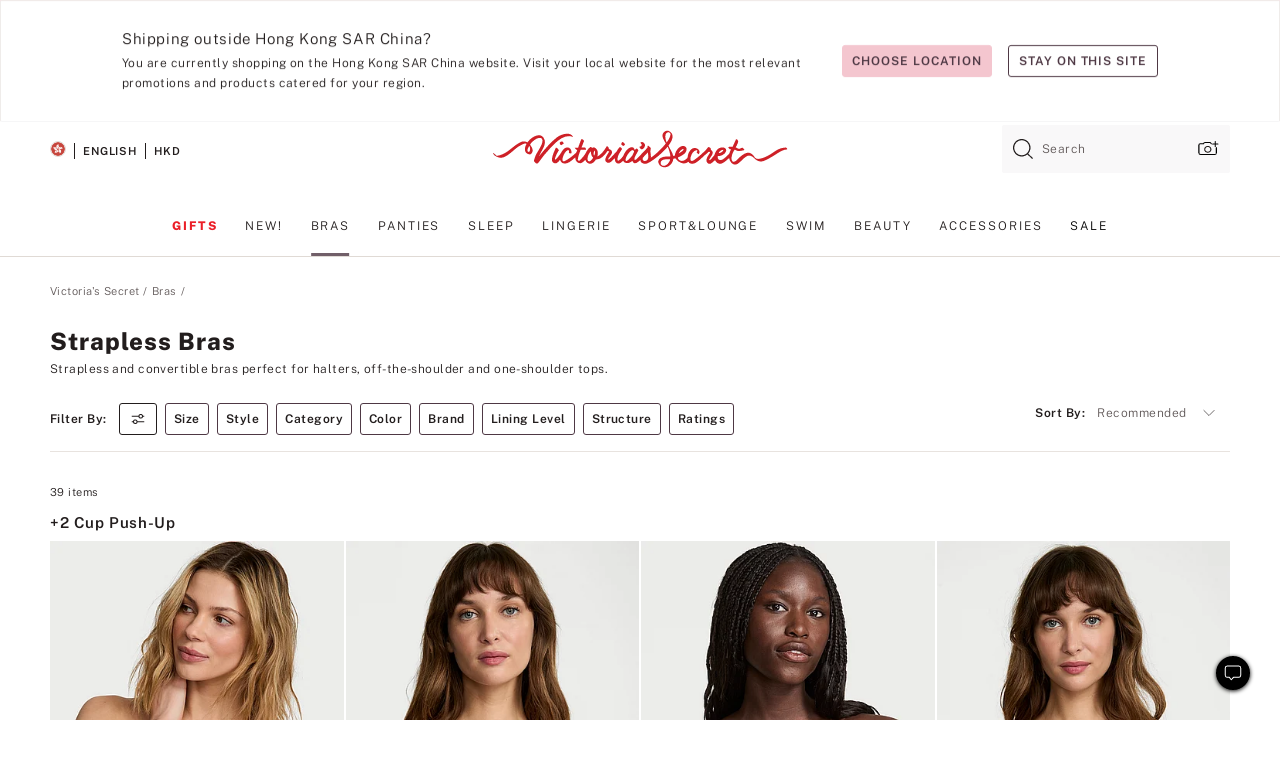

--- FILE ---
content_type: text/html
request_url: https://www.victoriassecret.com/hk/vs/bras/strapless-and-backless
body_size: 4156
content:
<!DOCTYPE html><html lang="en" class="desktop" data-asset-path="/assets/m4895-Nr9CYqFLQ9GQWWd2AdKgJg" data-device="desktop" data-brand="vs" data-template="collection" data-channel="victorias-secret-desktop-tablet-row" data-category-id="BRAS" data-page-category="Strapless Bras collection" data-page-category-id="VS|BRAS|STRAPLESS-AND-BACKLESS" data-parent-category-id="VS|BRAS" data-page-title="Strapless Bras" data-analytics-page-title="Strapless Bras" data-deployed="2025-12-18T14:56:27.231Z" data-basic="true"><head><script id="earlyBootstrap">(()=>{const e=document.cookie,t=e.indexOf("APPTYPE="),a=document.documentElement.classList,s=document.currentScript.dataset;if(t>=0){a.add("is-app");const i=t+8,r=e.slice(i);let n="";r.startsWith("IOSHANDHELD")?(a.add("is-app-ios"),s.appPlatform="ios",n=e.slice(i+12)):r.startsWith("ANDROIDHANDHELD")&&(a.add("is-app-android"),s.appPlatform="android",n=e.slice(i+16)),n.startsWith("VS")?s.appBrand="vs":n.startsWith("PN")&&(s.appBrand="pn"),s.appPlatform&&s.appBrand&&(s.appType=s.appPlatform+"-"+s.appBrand)}if(("true"===new URL(window.location.href).searchParams.get("isNativeShopTabEnabled")||"true"===sessionStorage.getItem("isNativeShopTabEnabled"))&&(document.documentElement.classList.add("is-native-shop-tab-enabled"),sessionStorage.setItem("isNativeShopTabEnabled","true")),performance.getEntriesByType)for(const{serverTiming:e}of performance.getEntriesByType("navigation"))if(e)for(const{name:t,description:a}of e)"ssrStatus"===t?s.ssrStatus=a:"basicStatus"===t?s.basicStatus=a:"renderSource"===t?s.renderSource=a:"peceActive"===t&&(s.peceActive=a)})();</script><meta charSet="utf-8"/><meta name="viewport" id="viewport-settings" content="width=device-width, initial-scale=1, minimum-scale=1"/><meta property="og:type" content="website"/><meta property="og:site_name" content="Victoria&#x27;s Secret"/><meta name="twitter:site" content="@VictoriasSecret"/><meta property="og:image" content="https://www.victoriassecret.com/assets/m4895-Nr9CYqFLQ9GQWWd2AdKgJg/images/default-share.png"/><meta name="twitter:card" content="summary_large_image"/><meta property="og:title" content="Strapless Bras &amp; Backless Bras: Cups AA-G and Bands 30-44"/><meta name="description" content="Shop strapless bras in a variety of sizes like 32AA, 34DD, and more. Find stick on bras, bras with removable straps &amp; more to go with open back dresses."/><meta property="og:description" content="Shop strapless bras in a variety of sizes like 32AA, 34DD, and more. Find stick on bras, bras with removable straps &amp; more to go with open back dresses."/><link rel="icon" sizes="48x48" href="/assets/m4895-Nr9CYqFLQ9GQWWd2AdKgJg/favicon.ico"/><link rel="apple-touch-icon" sizes="180x180" href="/assets/m4895-Nr9CYqFLQ9GQWWd2AdKgJg/images/apple-touch-icon.png"/><link rel="apple-touch-icon" href="/assets/m4895-Nr9CYqFLQ9GQWWd2AdKgJg/images/apple-touch-icon.png"/><meta name="format-detection" content="telephone=no"/> <link rel="alternate" href="https://www.victoriassecret.com/us/vs/bras/strapless-and-backless" hrefLang="x-default"/><link rel="alternate" href="https://www.victoriassecret.com/at/vs/bras/strapless-and-backless" hrefLang="en-AT"/><link rel="alternate" href="https://www.victoriassecret.com/au/vs/bras/strapless-and-backless" hrefLang="en-AU"/><link rel="alternate" href="https://www.victoriassecret.com/be/vs/bras/strapless-and-backless" hrefLang="en-BE"/><link rel="alternate" href="https://www.victoriassecret.com/ca/vs/bras/strapless-and-backless" hrefLang="en-CA"/><link rel="alternate" href="https://www.victoriassecret.com/ch/vs/bras/strapless-and-backless" hrefLang="en-CH"/><link rel="alternate" href="https://www.victoriassecret.com/cz/vs/bras/strapless-and-backless" hrefLang="en-CZ"/><link rel="alternate" href="https://www.victoriassecret.com/de/vs/bras/strapless-and-backless" hrefLang="en-DE"/><link rel="alternate" href="https://www.victoriassecret.com/fr/vs/bras/strapless-and-backless" hrefLang="en-FR"/><link rel="alternate" href="https://www.victoriassecret.com/gr/vs/bras/strapless-and-backless" hrefLang="en-GR"/><link rel="alternate" href="https://www.victoriassecret.com/hk/vs/bras/strapless-and-backless" hrefLang="en-HK"/><link rel="alternate" href="https://www.victoriassecret.com/in/vs/bras/strapless-and-backless" hrefLang="en-IN"/><link rel="alternate" href="https://www.victoriassecret.com/jp/vs/bras/strapless-and-backless" hrefLang="en-JP"/><link rel="alternate" href="https://www.victoriassecret.com/kr/vs/bras/strapless-and-backless" hrefLang="en-KR"/><link rel="alternate" href="https://www.victoriassecret.com/mx/vs/bras/strapless-and-backless" hrefLang="en-MX"/><link rel="alternate" href="https://www.victoriassecret.com/nl/vs/bras/strapless-and-backless" hrefLang="en-NL"/><link rel="alternate" href="https://www.victoriassecret.com/no/vs/bras/strapless-and-backless" hrefLang="en-NO"/><link rel="alternate" href="https://www.victoriassecret.com/nz/vs/bras/strapless-and-backless" hrefLang="en-NZ"/><link rel="alternate" href="https://www.victoriassecret.com/ro/vs/bras/strapless-and-backless" hrefLang="en-RO"/><link rel="alternate" href="https://www.victoriassecret.com/se/vs/bras/strapless-and-backless" hrefLang="en-SE"/><link rel="alternate" href="https://www.victoriassecret.com/sg/vs/bras/strapless-and-backless" hrefLang="en-SG"/><link rel="alternate" href="https://www.victoriassecret.com/sk/vs/bras/strapless-and-backless" hrefLang="en-SK"/><link rel="alternate" href="https://www.victoriassecret.com/us/vs/bras/strapless-and-backless" hrefLang="en-US"/><link rel="alternate" href="https://fr.victoriassecret.com/be/vs/bras/strapless-and-backless" hrefLang="fr-BE"/><link rel="alternate" href="https://fr.victoriassecret.com/bf/vs/bras/strapless-and-backless" hrefLang="fr-BF"/><link rel="alternate" href="https://fr.victoriassecret.com/ch/vs/bras/strapless-and-backless" hrefLang="fr-CH"/><link rel="alternate" href="https://fr.victoriassecret.com/fr/vs/bras/strapless-and-backless" hrefLang="fr-FR"/><link rel="alternate" href="https://frca.victoriassecret.com/ca/vs/bras/strapless-and-backless" hrefLang="fr-CA"/><link rel="alternate" href="https://de.victoriassecret.com/at/vs/bras/strapless-and-backless" hrefLang="de-AT"/><link rel="alternate" href="https://de.victoriassecret.com/ch/vs/bras/strapless-and-backless" hrefLang="de-CH"/><link rel="alternate" href="https://de.victoriassecret.com/de/vs/bras/strapless-and-backless" hrefLang="de-DE"/><link rel="alternate" href="https://it.victoriassecret.com/it/vs/bras/strapless-and-backless" hrefLang="it-IT"/><link rel="alternate" href="https://ja.victoriassecret.com/jp/vs/bras/strapless-and-backless" hrefLang="ja-JP"/><link rel="alternate" href="https://ko.victoriassecret.com/kr/vs/bras/strapless-and-backless" hrefLang="ko-KR"/><link rel="alternate" href="https://pl.victoriassecret.com/pl/vs/bras/strapless-and-backless" hrefLang="pl-PL"/><link rel="alternate" href="https://es.victoriassecret.com/es/vs/bras/strapless-and-backless" hrefLang="es-ES"/><link rel="alternate" href="https://sp.victoriassecret.com/ar/vs/bras/strapless-and-backless" hrefLang="es-AR"/><link rel="alternate" href="https://sp.victoriassecret.com/bo/vs/bras/strapless-and-backless" hrefLang="es-BO"/><link rel="alternate" href="https://sp.victoriassecret.com/bz/vs/bras/strapless-and-backless" hrefLang="es-BZ"/><link rel="alternate" href="https://sp.victoriassecret.com/cl/vs/bras/strapless-and-backless" hrefLang="es-CL"/><link rel="alternate" href="https://sp.victoriassecret.com/co/vs/bras/strapless-and-backless" hrefLang="es-CO"/><link rel="alternate" href="https://sp.victoriassecret.com/cr/vs/bras/strapless-and-backless" hrefLang="es-CR"/><link rel="alternate" href="https://sp.victoriassecret.com/do/vs/bras/strapless-and-backless" hrefLang="es-DO"/><link rel="alternate" href="https://sp.victoriassecret.com/ec/vs/bras/strapless-and-backless" hrefLang="es-EC"/><link rel="alternate" href="https://sp.victoriassecret.com/gt/vs/bras/strapless-and-backless" hrefLang="es-GT"/><link rel="alternate" href="https://sp.victoriassecret.com/hn/vs/bras/strapless-and-backless" hrefLang="es-HN"/><link rel="alternate" href="https://sp.victoriassecret.com/mx/vs/bras/strapless-and-backless" hrefLang="es-MX"/><link rel="alternate" href="https://sp.victoriassecret.com/ni/vs/bras/strapless-and-backless" hrefLang="es-NI"/><link rel="alternate" href="https://sp.victoriassecret.com/pa/vs/bras/strapless-and-backless" hrefLang="es-PA"/><link rel="alternate" href="https://sp.victoriassecret.com/pe/vs/bras/strapless-and-backless" hrefLang="es-PE"/><link rel="alternate" href="https://sp.victoriassecret.com/py/vs/bras/strapless-and-backless" hrefLang="es-PY"/><link rel="alternate" href="https://sp.victoriassecret.com/sv/vs/bras/strapless-and-backless" hrefLang="es-SV"/><link rel="alternate" href="https://sp.victoriassecret.com/us/vs/bras/strapless-and-backless" hrefLang="es-US"/><link rel="alternate" href="https://sp.victoriassecret.com/uy/vs/bras/strapless-and-backless" hrefLang="es-UY"/><link rel="alternate" href="https://sp.victoriassecret.com/ve/vs/bras/strapless-and-backless" hrefLang="es-VE"/><link rel="alternate" href="https://nl.victoriassecret.com/nl/vs/bras/strapless-and-backless" hrefLang="nl-NL"/><link href="/assets/m4895-Nr9CYqFLQ9GQWWd2AdKgJg/templates/collection/desktop/style.css" rel="stylesheet"/><title>Strapless Bras &amp; Backless Bras: Cups AA-G and Bands 30-44</title><style data-styled="" data-styled-version="5.3.9">.jMLnnC{position:absolute;top:0;width:100%;}/*!sc*/
.jMLnnC .fabric-masthead-static-brandbar{width:100%;margin:0;}/*!sc*/
.jMLnnC .fabric-masthead-static-brandbar > .fabric-masthead-static-brandbar-smo-holder{height:40px;background-color:#f9e2e7;}/*!sc*/
.jMLnnC .fabric-masthead-static-brandbar > .fabric-masthead-static-brandbar-container{height:40px;background-color:#f7f7f8;}/*!sc*/
.jMLnnC .fabric-masthead-logo-area{width:100%;-webkit-box-pack:center;-webkit-justify-content:center;-ms-flex-pack:center;justify-content:center;-webkit-justify-content:center;}/*!sc*/
.jMLnnC .fabric-masthead-logo-area.fabric-layout-breakpoints .fabric-static-masthead-logo{-webkit-flex:0 0 275px;-ms-flex:0 0 275px;flex:0 0 275px;height:40px;margin:24px auto 50px;background-color:#f5f5f6;border-radius:3px;}/*!sc*/
.jMLnnC .fabric-masthead-category-nav-item .fabric-masthead-category-nav-link{height:20px;width:90px;background-color:#f5f5f6;padding:0.334rem 0.334rem 0.334rem 4px;display:block;text-transform:uppercase;position:relative;}/*!sc*/
.jMLnnC .fabric-masthead-category-nav-item{margin-right:20px;border-radius:3px;}/*!sc*/
.jMLnnC .fabric-masthead-logo-area{display:-webkit-box;display:-webkit-flex;display:-ms-flexbox;display:flex;height:115px;-webkit-box-pack:justify;-webkit-justify-content:space-between;-ms-flex-pack:justify;justify-content:space-between;-webkit-align-items:center;-webkit-box-align:center;-ms-flex-align:center;align-items:center;}/*!sc*/
.jMLnnC .fabric-masthead-category-nav-menu{width:944px;display:-webkit-box;display:-webkit-flex;display:-ms-flexbox;display:flex;margin:0 auto;-webkit-box-pack:justify;-webkit-justify-content:space-between;-ms-flex-pack:justify;justify-content:space-between;-webkit-align-items:center;-webkit-box-align:center;-ms-flex-align:center;align-items:center;}/*!sc*/
[data-device='desktop'] .sc-d7p3b7-0 .fabric-masthead-category-nav-item{padding-bottom:0.334rem;}/*!sc*/
data-styled.g4[id="sc-d7p3b7-0"]{content:"jMLnnC,"}/*!sc*/
</style><style data-styled="" data-styled-version="5.3.9">.huVxo{-webkit-animation:fadein 1s ease-in;animation:fadein 1s ease-in;margin:0 auto;}/*!sc*/
@-webkit-keyframes fadein{0%{opacity:0;}50%{opacity:0;}100%{opacity:1;}}/*!sc*/
@keyframes fadein{0%{opacity:0;}50%{opacity:0;}100%{opacity:1;}}/*!sc*/
data-styled.g1[id="sc-hhncp1-0"]{content:"huVxo,"}/*!sc*/
.hIWGSz{position:absolute;inset:0;display:-webkit-box;display:-webkit-flex;display:-ms-flexbox;display:flex;-webkit-box-pack:center;-webkit-justify-content:center;-ms-flex-pack:center;justify-content:center;-webkit-align-items:center;-webkit-box-align:center;-ms-flex-align:center;align-items:center;}/*!sc*/
data-styled.g2[id="sc-17pbkyn-0"]{content:"hIWGSz,"}/*!sc*/
.kyFYCC{bottom:-100px;right:0;margin:1rem;-webkit-animation:slidein 750ms ease-out 10s forwards;animation:slidein 750ms ease-out 10s forwards;}/*!sc*/
data-styled.g3[id="sc-17pbkyn-1"]{content:"kyFYCC,"}/*!sc*/
</style><style data-styled="" data-styled-version="5.3.9"></style><style data-styled="" data-styled-version="5.3.9"></style><style data-styled="" data-styled-version="5.3.9"></style><style data-styled="" data-styled-version="5.3.9"></style><style data-styled="" data-styled-version="5.3.9"></style><style data-styled="" data-styled-version="5.3.9"></style><style data-styled="" data-styled-version="5.3.9"></style><style data-styled="" data-styled-version="5.3.9"></style><link rel="preconnect" href="https://api.victoriassecret.com" crossorigin="use-credentials"/></head><body class="fabric"><div class="fabric-toast-traffic-control"></div><div class="fabric-main-container vs"><header class="react react-masthead-component" id="mastheadContainer" data-hydrate="true"><header class="fabric-masthead-component sc-d7p3b7-0 jMLnnC"><div class="fabric-masthead-static-brandbar"><div class="fabric-masthead-static-brandbar-smo-holder"></div><div class="fabric-masthead-static-brandbar-container"></div></div><div class="fabric-masthead-logo-area fabric-layout-breakpoints"><h1 class="fabric-static-masthead-logo"></h1></div><nav class="fabric-masthead-static-category-nav-component"><ul class="fabric-masthead-category-nav-menu" role="menu"><li class="fabric-masthead-category-nav-item" role="none"><a class="fabric-masthead-category-nav-link"></a></li><li class="fabric-masthead-category-nav-item" role="none"><a class="fabric-masthead-category-nav-link"></a></li><li class="fabric-masthead-category-nav-item" role="none"><a class="fabric-masthead-category-nav-link"></a></li><li class="fabric-masthead-category-nav-item" role="none"><a class="fabric-masthead-category-nav-link"></a></li><li class="fabric-masthead-category-nav-item" role="none"><a class="fabric-masthead-category-nav-link"></a></li><li class="fabric-masthead-category-nav-item" role="none"><a class="fabric-masthead-category-nav-link"></a></li><li class="fabric-masthead-category-nav-item" role="none"><a class="fabric-masthead-category-nav-link"></a></li><li class="fabric-masthead-category-nav-item" role="none"><a class="fabric-masthead-category-nav-link"></a></li><li class="fabric-masthead-category-nav-item" role="none"><a class="fabric-masthead-category-nav-link"></a></li></ul></nav></header></header><main><div class="react react-collection-component" id="componentContainer" data-domshell-container="true" data-hydrate="true"><div class="fabric-page-loading"><div class="fabric-page-spinner sc-17pbkyn-0 hIWGSz"><div class="fabric-spinner-element sc-hhncp1-0 huVxo"><div><span class="fabric-hide-a11y-element">Loading...</span></div><div></div><div></div><div></div><div></div><div></div><div></div><div></div><div></div><div></div><div></div><div></div></div></div><div class="fabric-toast-utility static-site"><div class="toast-container"><strong>Page is taking longer to load than expected.</strong></div></div></div></div></main><footer class="react react-footer-component" id="footerContainer"></footer></div><div class="fabric-dialog-container" hidden=""></div><div class="fabric-speak-component fabric-hide-a11y-element" hidden=""></div><div class="react react-offer-from-email-dialog" id="reactOfferFromEmailDialogContainer"></div><div class="fabric-salesforce-chat-dialog"></div><div class="react-email-sign-up" id="reactEmailSignUpContainer"></div><div class="react-toast-traffic-control" id="reactToastTrafficControlContainer"></div><div class="react react-add-to-bag-overlay" id="reactAddToBagOverlayContainer"></div><div class="react react-franchise-redirect" id="reactFranchiseRedirectContainer"></div><div class="react react-country-confirmation-component" id="reactCountryConfirmationContainer"></div><div class="react react-session-expiration-drawer" id="reactSessionExpirationContainer"></div><script id="brastrap-data" type="application/json" data-page-data="{&quot;categoryId&quot;:&quot;&quot;}">{"endpoints":[{"key":"analyticsCore","context":"analytics","version":"v3","path":"global","www":false,"pci":false},{"key":"authStatus","context":"auth","version":"v27","path":"status","method":"POST","prioritized":true,"www":false,"pci":false},{"key":"featureFlags","context":"experience","version":"v4","path":"feature-flags","www":false,"pci":false,"prioritized":true,"timeout":7000,"queryWhitelist":["cm_mmc"]},{"key":"countryList","context":"settings","version":"v3","path":"countries","www":false,"pci":false},{"key":"languageList","context":"settings","version":"v3","path":"languages","www":false,"pci":false},{"key":"dataPrivacyRightsGPCSettings","context":"dataprivacyrights","version":"v7","path":"jwt","www":false,"pci":false},{"key":"zipGating","context":"gatingexperience","version":"v1","path":"sddgating","www":false,"pci":false,"prioritized":true},{"key":"navigations","context":"navigations","version":"v8","path":"navigations?channel=victorias-secret-desktop-tablet-row&l1=bras","www":false,"pci":false,"queryWhitelist":["cm_mmc"]},{"key":"environment","context":"assets","version":"m4895-Nr9CYqFLQ9GQWWd2AdKgJg","path":"settings.json","www":true,"pci":false},{"key":"bagCount","context":"orders","version":"v38","path":"bag/count","www":false,"pci":false,"overrides":{"featureFlags.dimensions[dimension=F302].active=C":{"version":"v39","path":"bag/count"}}},{"key":"breadcrumbs","context":"breadcrumbs","version":"v4","path":"breadcrumbs?collectionId=b7da7877-35e1-497f-9202-d03c180ab56d","www":false,"pci":false,"queryWhitelist":["collectionId"]},{"key":"collectionPage","context":"collectionheaders","version":"v9","path":"?collectionId=b7da7877-35e1-497f-9202-d03c180ab56d","www":false,"pci":false,"queryWhitelist":["cm_mmc"]},{"key":"collectionEnsembles","context":"stacksensemble","version":"v4","path":"?brand=vs&collectionId=b7da7877-35e1-497f-9202-d03c180ab56d","www":false,"pci":false,"queryWhitelist":["cm_mmc","brand","stackId"]},{"key":"collectionFilters","context":"filters","version":"v21","path":"?collectionId=b7da7877-35e1-497f-9202-d03c180ab56d&isPersonalized=true","www":false,"pci":false,"queryWhitelist":["filter","storeId","isFilterEnhanced"],"overrides":{"featureFlags.dimensions[dimension=F810].active=C":{"path":"?collectionId=b7da7877-35e1-497f-9202-d03c180ab56d&isPersonalized=true&isFilterEnhanced=true"},"featureFlags.dimensions[dimension=F539].active=C":{"version":"v22"},"featureFlags.dimensions[dimension=F539].active=D":{"version":"v23"}}},{"key":"collectionStacks","context":"stacks","version":"v41","path":"?brand=vs&collectionId=b7da7877-35e1-497f-9202-d03c180ab56d&orderBy={{orderBy}}&maxSwatches=8&isPersonalized=true&isWishlistEnabled=true","www":false,"pci":false,"queryWhitelist":["cm_mmc","brand","filter","orderBy","stackId","storeId"],"overrides":{"featureFlags.dimensions[dimension=F904].active=C":{"path":"?brand=vs&collectionId=b7da7877-35e1-497f-9202-d03c180ab56d&orderBy={{orderBy}}&maxSwatches=8&isPersonalized=true&isWishlistEnabled=true&recCues=true"},"featureFlags.dimensions[dimension=F809].active=C":{"version":"v42"},"featureFlags.dimensions[dimension=F539].active=C":{"version":"v43"},"featureFlags.dimensions[dimension=F539].active=C&&featureFlags.dimensions[dimension=F809].active=C":{"version":"v44"},"featureFlags.dimensions[dimension=F539].active=D":{"version":"v45"},"featureFlags.dimensions[dimension=F539].active=D&&featureFlags.dimensions[dimension=F809].active=C":{"version":"v46"}}},{"key":"brandConfigs","context":"settings","version":"v3","path":"brandconfigs?brand=vs&region=international","www":false,"pci":false,"queryWhitelist":["brand","region"]}],"icons":["/assets/m4895-Nr9CYqFLQ9GQWWd2AdKgJg/react/icon/brand.svg","/assets/m4895-Nr9CYqFLQ9GQWWd2AdKgJg/react/icon/main.svg","/assets/m4895-Nr9CYqFLQ9GQWWd2AdKgJg/react/icon/third-party.svg","/assets/m4895-Nr9CYqFLQ9GQWWd2AdKgJg/react/icon/exclude.svg"],"scripts":["/assets/m4895-Nr9CYqFLQ9GQWWd2AdKgJg/desktop/runtime.js","/assets/m4895-Nr9CYqFLQ9GQWWd2AdKgJg/desktop/190.js","/assets/m4895-Nr9CYqFLQ9GQWWd2AdKgJg/desktop/4448.js","/assets/m4895-Nr9CYqFLQ9GQWWd2AdKgJg/desktop/4692.js","/assets/m4895-Nr9CYqFLQ9GQWWd2AdKgJg/desktop/4870.js","/assets/m4895-Nr9CYqFLQ9GQWWd2AdKgJg/desktop/8776.js","/assets/m4895-Nr9CYqFLQ9GQWWd2AdKgJg/desktop/1384.js","/assets/m4895-Nr9CYqFLQ9GQWWd2AdKgJg/desktop/5898.js","/assets/m4895-Nr9CYqFLQ9GQWWd2AdKgJg/desktop/1440.js","/assets/m4895-Nr9CYqFLQ9GQWWd2AdKgJg/desktop/5801.js","/assets/m4895-Nr9CYqFLQ9GQWWd2AdKgJg/desktop/8062.js","/assets/m4895-Nr9CYqFLQ9GQWWd2AdKgJg/desktop/685.js","/assets/m4895-Nr9CYqFLQ9GQWWd2AdKgJg/desktop/9474.js","/assets/m4895-Nr9CYqFLQ9GQWWd2AdKgJg/desktop/1422.js","/assets/m4895-Nr9CYqFLQ9GQWWd2AdKgJg/templates/collection/desktop/index.js"],"settings":{"apiUrl":"https://api.victoriassecret.com","pciApiUrl":"https://api2.victoriassecret.com"}}</script><script id="reactLibrary" src="/assets/m4895-Nr9CYqFLQ9GQWWd2AdKgJg/desktop/react-18.js" defer=""></script><script id="sentryReactSdk" src="/assets/m4895-Nr9CYqFLQ9GQWWd2AdKgJg/desktop/sentry-react-sdk.js" defer=""></script><script id="brastrap" src="/assets/m4895-Nr9CYqFLQ9GQWWd2AdKgJg/brastrap.js" defer=""></script><script id="clientProps" type="application/json">{"apiData":{"cmsPage":{"oldPath":"","path":"/vs/bras/strapless-and-backless","template":"collection","collectionId":"b7da7877-35e1-497f-9202-d03c180ab56d","channel":"victorias-secret-desktop-tablet-row","meta":{"id":"b7da7877-35e1-497f-9202-d03c180ab56d","name":"","language":"","title":"Strapless Bras","displayOn":"desktop","metas":[{"name":"canonicalURL","content":"/vs/bras/strapless-and-backless"},{"name":"metaTitle","content":"Strapless Bras & Backless Bras: Cups AA-G and Bands 30-44"},{"name":"metaDescription","content":"Shop strapless bras in a variety of sizes like 32AA, 34DD, and more. Find stick on bras, bras with removable straps & more to go with open back dresses."}],"seoEvergreen":"on"},"analytics":{"page_category":"Strapless Bras collection","category_id":"BRAS","page_type":"collection","page_category_id":"VS|BRAS|STRAPLESS-AND-BACKLESS","parent_category_id":"VS|BRAS"},"redirect":{}}},"brand":"vs","buildId":"m4895-Nr9CYqFLQ9GQWWd2AdKgJg","category":"bras","cmsPageChannel":"victorias-secret-desktop-tablet-row","countryCode":"hk","deployEnv":{"wwwOrigin":"https://www.victoriassecret.com","apiOrigin":"https://api.victoriassecret.com","apiPciOrigin":"https://api2.victoriassecret.com","languageDomainSuffix":".victoriassecret.com","englishDomainPrefix":"www","assetsOrigin":"https://www.victoriassecret.com","assetsContext":"/assets","languageDomains":{"de.victoriassecret.com":{"domainCode":"de"},"es.victoriassecret.com":{"domainCode":"es"},"fr.victoriassecret.com":{"domainCode":"fr"},"frca.victoriassecret.com":{"domainCode":"frca"},"it.victoriassecret.com":{"domainCode":"it"},"ja.victoriassecret.com":{"domainCode":"ja"},"ko.victoriassecret.com":{"domainCode":"ko"},"pl.victoriassecret.com":{"domainCode":"pl"},"sp.victoriassecret.com":{"domainCode":"sp"}}},"deployEnvName":"production","deviceType":"desktop","endpoints":[{"key":"analyticsCore","context":"analytics","version":"v3","path":"global","www":false,"pci":false},{"key":"authStatus","context":"auth","version":"v27","path":"status","method":"POST","prioritized":true,"www":false,"pci":false},{"key":"featureFlags","context":"experience","version":"v4","path":"feature-flags","www":false,"pci":false,"prioritized":true,"timeout":7000,"queryWhitelist":["cm_mmc"]},{"key":"countryList","context":"settings","version":"v3","path":"countries","www":false,"pci":false},{"key":"languageList","context":"settings","version":"v3","path":"languages","www":false,"pci":false},{"key":"dataPrivacyRightsGPCSettings","context":"dataprivacyrights","version":"v7","path":"jwt","www":false,"pci":false},{"key":"zipGating","context":"gatingexperience","version":"v1","path":"sddgating","www":false,"pci":false,"prioritized":true},{"key":"navigations","context":"navigations","version":"v8","path":"navigations?channel=victorias-secret-desktop-tablet-row&l1=bras","www":false,"pci":false,"queryWhitelist":["cm_mmc"]},{"key":"environment","context":"assets","version":"m4895-Nr9CYqFLQ9GQWWd2AdKgJg","path":"settings.json","www":true,"pci":false},{"key":"bagCount","context":"orders","version":"v38","path":"bag/count","www":false,"pci":false,"overrides":{"featureFlags.dimensions[dimension=F302].active=C":{"version":"v39","path":"bag/count"}}},{"key":"breadcrumbs","context":"breadcrumbs","version":"v4","path":"breadcrumbs?collectionId=b7da7877-35e1-497f-9202-d03c180ab56d","www":false,"pci":false,"queryWhitelist":["collectionId"]},{"key":"collectionPage","context":"collectionheaders","version":"v9","path":"?collectionId=b7da7877-35e1-497f-9202-d03c180ab56d","www":false,"pci":false,"queryWhitelist":["cm_mmc"]},{"key":"collectionEnsembles","context":"stacksensemble","version":"v4","path":"?brand=vs&collectionId=b7da7877-35e1-497f-9202-d03c180ab56d","www":false,"pci":false,"queryWhitelist":["cm_mmc","brand","stackId"]},{"key":"collectionFilters","context":"filters","version":"v21","path":"?collectionId=b7da7877-35e1-497f-9202-d03c180ab56d&isPersonalized=true","www":false,"pci":false,"queryWhitelist":["filter","storeId","isFilterEnhanced"],"overrides":{"featureFlags.dimensions[dimension=F810].active=C":{"path":"?collectionId=b7da7877-35e1-497f-9202-d03c180ab56d&isPersonalized=true&isFilterEnhanced=true"},"featureFlags.dimensions[dimension=F539].active=C":{"version":"v22"},"featureFlags.dimensions[dimension=F539].active=D":{"version":"v23"}}},{"key":"collectionStacks","context":"stacks","version":"v41","path":"?brand=vs&collectionId=b7da7877-35e1-497f-9202-d03c180ab56d&orderBy={{orderBy}}&maxSwatches=8&isPersonalized=true&isWishlistEnabled=true","www":false,"pci":false,"queryWhitelist":["cm_mmc","brand","filter","orderBy","stackId","storeId"],"overrides":{"featureFlags.dimensions[dimension=F904].active=C":{"path":"?brand=vs&collectionId=b7da7877-35e1-497f-9202-d03c180ab56d&orderBy={{orderBy}}&maxSwatches=8&isPersonalized=true&isWishlistEnabled=true&recCues=true"},"featureFlags.dimensions[dimension=F809].active=C":{"version":"v42"},"featureFlags.dimensions[dimension=F539].active=C":{"version":"v43"},"featureFlags.dimensions[dimension=F539].active=C&&featureFlags.dimensions[dimension=F809].active=C":{"version":"v44"},"featureFlags.dimensions[dimension=F539].active=D":{"version":"v45"},"featureFlags.dimensions[dimension=F539].active=D&&featureFlags.dimensions[dimension=F809].active=C":{"version":"v46"}}},{"key":"brandConfigs","context":"settings","version":"v3","path":"brandconfigs?brand=vs&region=international","www":false,"pci":false,"queryWhitelist":["brand","region"]}],"languageCode":"en","react18Mode":false,"sanitizedUrl":"https://www.victoriassecret.com/hk/vs/bras/strapless-and-backless","timestamp":1766069787231,"enableSentry":true,"pageMeta":{"id":"b7da7877-35e1-497f-9202-d03c180ab56d","name":"","language":"","title":"Strapless Bras","displayOn":"desktop","seoEvergreen":"on","canonicalUrl":"https://www.victoriassecret.com/hk/vs/bras/strapless-and-backless","metaTitle":"Strapless Bras & Backless Bras: Cups AA-G and Bands 30-44","metaDescription":"Shop strapless bras in a variety of sizes like 32AA, 34DD, and more. Find stick on bras, bras with removable straps & more to go with open back dresses."}}</script></body></html>